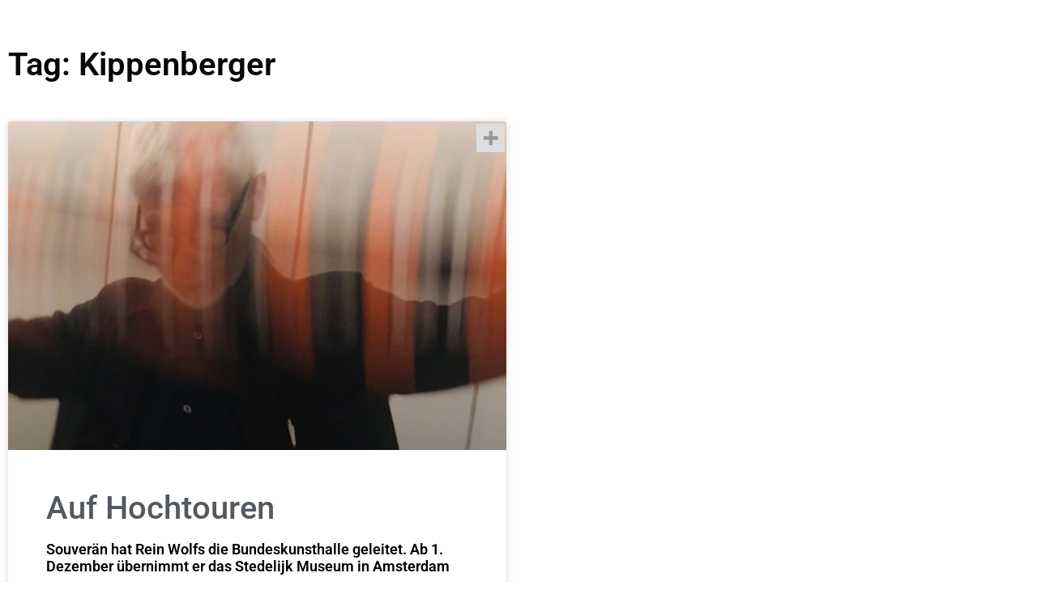

--- FILE ---
content_type: text/html; charset=UTF-8
request_url: https://eiskellerberg.tv/tag/kippenberger/
body_size: 20569
content:
<!doctype html>
<html lang="de">
<head>
	<meta charset="UTF-8">
	<meta name="viewport" content="width=device-width, initial-scale=1">
	<link rel="profile" href="https://gmpg.org/xfn/11">
	<title>Kippenberger &#8211; eiskellerberg</title>
<meta name='robots' content='max-image-preview:large' />
	<style>img:is([sizes="auto" i], [sizes^="auto," i]) { contain-intrinsic-size: 3000px 1500px }</style>
	<link rel="alternate" type="application/rss+xml" title="eiskellerberg &raquo; Feed" href="https://eiskellerberg.tv/feed/" />
<link rel="alternate" type="application/rss+xml" title="eiskellerberg &raquo; Kommentar-Feed" href="https://eiskellerberg.tv/comments/feed/" />
<link rel="alternate" type="application/rss+xml" title="eiskellerberg &raquo; Kippenberger Schlagwort-Feed" href="https://eiskellerberg.tv/tag/kippenberger/feed/" />
<script>
window._wpemojiSettings = {"baseUrl":"https:\/\/s.w.org\/images\/core\/emoji\/16.0.1\/72x72\/","ext":".png","svgUrl":"https:\/\/s.w.org\/images\/core\/emoji\/16.0.1\/svg\/","svgExt":".svg","source":{"concatemoji":"https:\/\/eiskellerberg.tv\/wp-includes\/js\/wp-emoji-release.min.js?ver=6.8.2"}};
/*! This file is auto-generated */
!function(s,n){var o,i,e;function c(e){try{var t={supportTests:e,timestamp:(new Date).valueOf()};sessionStorage.setItem(o,JSON.stringify(t))}catch(e){}}function p(e,t,n){e.clearRect(0,0,e.canvas.width,e.canvas.height),e.fillText(t,0,0);var t=new Uint32Array(e.getImageData(0,0,e.canvas.width,e.canvas.height).data),a=(e.clearRect(0,0,e.canvas.width,e.canvas.height),e.fillText(n,0,0),new Uint32Array(e.getImageData(0,0,e.canvas.width,e.canvas.height).data));return t.every(function(e,t){return e===a[t]})}function u(e,t){e.clearRect(0,0,e.canvas.width,e.canvas.height),e.fillText(t,0,0);for(var n=e.getImageData(16,16,1,1),a=0;a<n.data.length;a++)if(0!==n.data[a])return!1;return!0}function f(e,t,n,a){switch(t){case"flag":return n(e,"\ud83c\udff3\ufe0f\u200d\u26a7\ufe0f","\ud83c\udff3\ufe0f\u200b\u26a7\ufe0f")?!1:!n(e,"\ud83c\udde8\ud83c\uddf6","\ud83c\udde8\u200b\ud83c\uddf6")&&!n(e,"\ud83c\udff4\udb40\udc67\udb40\udc62\udb40\udc65\udb40\udc6e\udb40\udc67\udb40\udc7f","\ud83c\udff4\u200b\udb40\udc67\u200b\udb40\udc62\u200b\udb40\udc65\u200b\udb40\udc6e\u200b\udb40\udc67\u200b\udb40\udc7f");case"emoji":return!a(e,"\ud83e\udedf")}return!1}function g(e,t,n,a){var r="undefined"!=typeof WorkerGlobalScope&&self instanceof WorkerGlobalScope?new OffscreenCanvas(300,150):s.createElement("canvas"),o=r.getContext("2d",{willReadFrequently:!0}),i=(o.textBaseline="top",o.font="600 32px Arial",{});return e.forEach(function(e){i[e]=t(o,e,n,a)}),i}function t(e){var t=s.createElement("script");t.src=e,t.defer=!0,s.head.appendChild(t)}"undefined"!=typeof Promise&&(o="wpEmojiSettingsSupports",i=["flag","emoji"],n.supports={everything:!0,everythingExceptFlag:!0},e=new Promise(function(e){s.addEventListener("DOMContentLoaded",e,{once:!0})}),new Promise(function(t){var n=function(){try{var e=JSON.parse(sessionStorage.getItem(o));if("object"==typeof e&&"number"==typeof e.timestamp&&(new Date).valueOf()<e.timestamp+604800&&"object"==typeof e.supportTests)return e.supportTests}catch(e){}return null}();if(!n){if("undefined"!=typeof Worker&&"undefined"!=typeof OffscreenCanvas&&"undefined"!=typeof URL&&URL.createObjectURL&&"undefined"!=typeof Blob)try{var e="postMessage("+g.toString()+"("+[JSON.stringify(i),f.toString(),p.toString(),u.toString()].join(",")+"));",a=new Blob([e],{type:"text/javascript"}),r=new Worker(URL.createObjectURL(a),{name:"wpTestEmojiSupports"});return void(r.onmessage=function(e){c(n=e.data),r.terminate(),t(n)})}catch(e){}c(n=g(i,f,p,u))}t(n)}).then(function(e){for(var t in e)n.supports[t]=e[t],n.supports.everything=n.supports.everything&&n.supports[t],"flag"!==t&&(n.supports.everythingExceptFlag=n.supports.everythingExceptFlag&&n.supports[t]);n.supports.everythingExceptFlag=n.supports.everythingExceptFlag&&!n.supports.flag,n.DOMReady=!1,n.readyCallback=function(){n.DOMReady=!0}}).then(function(){return e}).then(function(){var e;n.supports.everything||(n.readyCallback(),(e=n.source||{}).concatemoji?t(e.concatemoji):e.wpemoji&&e.twemoji&&(t(e.twemoji),t(e.wpemoji)))}))}((window,document),window._wpemojiSettings);
</script>
<style id='wp-emoji-styles-inline-css'>

	img.wp-smiley, img.emoji {
		display: inline !important;
		border: none !important;
		box-shadow: none !important;
		height: 1em !important;
		width: 1em !important;
		margin: 0 0.07em !important;
		vertical-align: -0.1em !important;
		background: none !important;
		padding: 0 !important;
	}
</style>
<style id='wp-block-library-inline-css'>
:root{--wp-admin-theme-color:#007cba;--wp-admin-theme-color--rgb:0,124,186;--wp-admin-theme-color-darker-10:#006ba1;--wp-admin-theme-color-darker-10--rgb:0,107,161;--wp-admin-theme-color-darker-20:#005a87;--wp-admin-theme-color-darker-20--rgb:0,90,135;--wp-admin-border-width-focus:2px;--wp-block-synced-color:#7a00df;--wp-block-synced-color--rgb:122,0,223;--wp-bound-block-color:var(--wp-block-synced-color)}@media (min-resolution:192dpi){:root{--wp-admin-border-width-focus:1.5px}}.wp-element-button{cursor:pointer}:root{--wp--preset--font-size--normal:16px;--wp--preset--font-size--huge:42px}:root .has-very-light-gray-background-color{background-color:#eee}:root .has-very-dark-gray-background-color{background-color:#313131}:root .has-very-light-gray-color{color:#eee}:root .has-very-dark-gray-color{color:#313131}:root .has-vivid-green-cyan-to-vivid-cyan-blue-gradient-background{background:linear-gradient(135deg,#00d084,#0693e3)}:root .has-purple-crush-gradient-background{background:linear-gradient(135deg,#34e2e4,#4721fb 50%,#ab1dfe)}:root .has-hazy-dawn-gradient-background{background:linear-gradient(135deg,#faaca8,#dad0ec)}:root .has-subdued-olive-gradient-background{background:linear-gradient(135deg,#fafae1,#67a671)}:root .has-atomic-cream-gradient-background{background:linear-gradient(135deg,#fdd79a,#004a59)}:root .has-nightshade-gradient-background{background:linear-gradient(135deg,#330968,#31cdcf)}:root .has-midnight-gradient-background{background:linear-gradient(135deg,#020381,#2874fc)}.has-regular-font-size{font-size:1em}.has-larger-font-size{font-size:2.625em}.has-normal-font-size{font-size:var(--wp--preset--font-size--normal)}.has-huge-font-size{font-size:var(--wp--preset--font-size--huge)}.has-text-align-center{text-align:center}.has-text-align-left{text-align:left}.has-text-align-right{text-align:right}#end-resizable-editor-section{display:none}.aligncenter{clear:both}.items-justified-left{justify-content:flex-start}.items-justified-center{justify-content:center}.items-justified-right{justify-content:flex-end}.items-justified-space-between{justify-content:space-between}.screen-reader-text{border:0;clip-path:inset(50%);height:1px;margin:-1px;overflow:hidden;padding:0;position:absolute;width:1px;word-wrap:normal!important}.screen-reader-text:focus{background-color:#ddd;clip-path:none;color:#444;display:block;font-size:1em;height:auto;left:5px;line-height:normal;padding:15px 23px 14px;text-decoration:none;top:5px;width:auto;z-index:100000}html :where(.has-border-color){border-style:solid}html :where([style*=border-top-color]){border-top-style:solid}html :where([style*=border-right-color]){border-right-style:solid}html :where([style*=border-bottom-color]){border-bottom-style:solid}html :where([style*=border-left-color]){border-left-style:solid}html :where([style*=border-width]){border-style:solid}html :where([style*=border-top-width]){border-top-style:solid}html :where([style*=border-right-width]){border-right-style:solid}html :where([style*=border-bottom-width]){border-bottom-style:solid}html :where([style*=border-left-width]){border-left-style:solid}html :where(img[class*=wp-image-]){height:auto;max-width:100%}:where(figure){margin:0 0 1em}html :where(.is-position-sticky){--wp-admin--admin-bar--position-offset:var(--wp-admin--admin-bar--height,0px)}@media screen and (max-width:600px){html :where(.is-position-sticky){--wp-admin--admin-bar--position-offset:0px}}
</style>
<link rel='stylesheet' id='hello-elementor-css' href='https://eiskellerberg.tv/wp-content/themes/hello-elementor/style.min.css?ver=3.3.0' media='all' />
<link rel='stylesheet' id='hello-elementor-theme-style-css' href='https://eiskellerberg.tv/wp-content/themes/hello-elementor/theme.min.css?ver=3.3.0' media='all' />
<link rel='stylesheet' id='hello-elementor-header-footer-css' href='https://eiskellerberg.tv/wp-content/themes/hello-elementor/header-footer.min.css?ver=3.3.0' media='all' />
<link rel='stylesheet' id='elementor-frontend-css' href='https://eiskellerberg.tv/wp-content/plugins/elementor/assets/css/frontend.min.css?ver=3.32.1' media='all' />
<link rel='stylesheet' id='elementor-post-11-css' href='https://eiskellerberg.tv/wp-content/uploads/elementor/css/post-11.css?ver=1758118678' media='all' />
<link rel='stylesheet' id='widget-image-css' href='https://eiskellerberg.tv/wp-content/plugins/elementor/assets/css/widget-image.min.css?ver=3.32.1' media='all' />
<link rel='stylesheet' id='widget-heading-css' href='https://eiskellerberg.tv/wp-content/plugins/elementor/assets/css/widget-heading.min.css?ver=3.32.1' media='all' />
<link rel='stylesheet' id='widget-posts-css' href='https://eiskellerberg.tv/wp-content/plugins/elementor-pro/assets/css/widget-posts.min.css?ver=3.28.0' media='all' />
<link rel='stylesheet' id='widget-search-form-css' href='https://eiskellerberg.tv/wp-content/plugins/elementor-pro/assets/css/widget-search-form.min.css?ver=3.28.0' media='all' />
<link rel='stylesheet' id='elementor-icons-shared-0-css' href='https://eiskellerberg.tv/wp-content/plugins/elementor/assets/lib/font-awesome/css/fontawesome.min.css?ver=5.15.3' media='all' />
<link rel='stylesheet' id='elementor-icons-fa-solid-css' href='https://eiskellerberg.tv/wp-content/plugins/elementor/assets/lib/font-awesome/css/solid.min.css?ver=5.15.3' media='all' />
<link rel='stylesheet' id='widget-social-icons-css' href='https://eiskellerberg.tv/wp-content/plugins/elementor/assets/css/widget-social-icons.min.css?ver=3.32.1' media='all' />
<link rel='stylesheet' id='e-apple-webkit-css' href='https://eiskellerberg.tv/wp-content/plugins/elementor/assets/css/conditionals/apple-webkit.min.css?ver=3.32.1' media='all' />
<link rel='stylesheet' id='e-animation-slideInLeft-css' href='https://eiskellerberg.tv/wp-content/plugins/elementor/assets/lib/animations/styles/slideInLeft.min.css?ver=3.32.1' media='all' />
<link rel='stylesheet' id='e-popup-css' href='https://eiskellerberg.tv/wp-content/plugins/elementor-pro/assets/css/conditionals/popup.min.css?ver=3.28.0' media='all' />
<link rel='stylesheet' id='elementor-icons-css' href='https://eiskellerberg.tv/wp-content/plugins/elementor/assets/lib/eicons/css/elementor-icons.min.css?ver=5.44.0' media='all' />
<link rel='stylesheet' id='elementor-post-13-css' href='https://eiskellerberg.tv/wp-content/uploads/elementor/css/post-13.css?ver=1758118678' media='all' />
<link rel='stylesheet' id='elementor-post-7553-css' href='https://eiskellerberg.tv/wp-content/uploads/elementor/css/post-7553.css?ver=1758118678' media='all' />
<link rel='stylesheet' id='elementor-post-10063-css' href='https://eiskellerberg.tv/wp-content/uploads/elementor/css/post-10063.css?ver=1758119553' media='all' />
<link rel='stylesheet' id='elementor-post-32-css' href='https://eiskellerberg.tv/wp-content/uploads/elementor/css/post-32.css?ver=1758118678' media='all' />
<link rel='stylesheet' id='rapidmail-widget-css-css' href='https://eiskellerberg.tv/wp-content/plugins/rapidmail-newsletter-software/css/widget.css?ver=6.8.2' media='all' />
<link rel='stylesheet' id='heateor_sss_frontend_css-css' href='https://eiskellerberg.tv/wp-content/plugins/sassy-social-share/public/css/sassy-social-share-public.css?ver=3.3.79' media='all' />
<style id='heateor_sss_frontend_css-inline-css'>
.heateor_sss_button_instagram span.heateor_sss_svg,a.heateor_sss_instagram span.heateor_sss_svg{background:radial-gradient(circle at 30% 107%,#fdf497 0,#fdf497 5%,#fd5949 45%,#d6249f 60%,#285aeb 90%)}div.heateor_sss_horizontal_sharing a.heateor_sss_button_instagram span{background:#dedede!important;}div.heateor_sss_standard_follow_icons_container a.heateor_sss_button_instagram span{background:#dedede}div.heateor_sss_vertical_sharing  a.heateor_sss_button_instagram span{background:#383838!important;}div.heateor_sss_floating_follow_icons_container a.heateor_sss_button_instagram span{background:#383838}.heateor_sss_horizontal_sharing .heateor_sss_svg,.heateor_sss_standard_follow_icons_container .heateor_sss_svg{background-color:#dedede!important;background:#dedede!important;color:#999;border-width:0px;border-style:solid;border-color:transparent}div.heateor_sss_horizontal_sharing span.heateor_sss_svg svg:hover path:not(.heateor_sss_no_fill),div.heateor_sss_horizontal_sharing span.heateor_sss_svg svg:hover ellipse, div.heateor_sss_horizontal_sharing span.heateor_sss_svg svg:hover circle, div.heateor_sss_horizontal_sharing span.heateor_sss_svg svg:hover polygon, div.heateor_sss_horizontal_sharing span.heateor_sss_svg svg:hover rect:not(.heateor_sss_no_fill){fill:#333}div.heateor_sss_horizontal_sharing span.heateor_sss_svg svg:hover path.heateor_sss_svg_stroke, div.heateor_sss_horizontal_sharing span.heateor_sss_svg svg:hover rect.heateor_sss_svg_stroke{stroke:#333}.heateor_sss_horizontal_sharing span.heateor_sss_svg:hover,.heateor_sss_standard_follow_icons_container span.heateor_sss_svg:hover{color:#333;border-color:transparent;}.heateor_sss_vertical_sharing span.heateor_sss_svg,.heateor_sss_floating_follow_icons_container span.heateor_sss_svg{background-color:#383838!important;background:#383838!important;color:#fff;border-width:0px;border-style:solid;border-color:transparent;}.heateor_sss_vertical_sharing span.heateor_sss_svg:hover,.heateor_sss_floating_follow_icons_container span.heateor_sss_svg:hover{border-color:transparent;}@media screen and (max-width:783px) {.heateor_sss_vertical_sharing{display:none!important}}
</style>
<link rel='stylesheet' id='elementor-gf-local-roboto-css' href='http://eiskellerberg.tv/wp-content/uploads/elementor/google-fonts/css/roboto.css?ver=1742472155' media='all' />
<link rel='stylesheet' id='elementor-gf-local-robotoslab-css' href='http://eiskellerberg.tv/wp-content/uploads/elementor/google-fonts/css/robotoslab.css?ver=1742472170' media='all' />
<link rel='stylesheet' id='elementor-icons-fa-brands-css' href='https://eiskellerberg.tv/wp-content/plugins/elementor/assets/lib/font-awesome/css/brands.min.css?ver=5.15.3' media='all' />
<script src="https://eiskellerberg.tv/wp-includes/js/jquery/jquery.min.js?ver=3.7.1" id="jquery-core-js"></script>
<script src="https://eiskellerberg.tv/wp-includes/js/jquery/jquery-migrate.min.js?ver=3.4.1" id="jquery-migrate-js"></script>
<script id="rapidmail-widget-js-js-extra">
var rmwidget = {"msg_an_error_occurred":"Es ist ein Fehler aufgetreten","msg_subscribe_success":"Vielen Dank f\u00fcr Ihre Anmeldung!","spinner_uri":"https:\/\/eiskellerberg.tv\/wp-includes\/images\/wpspin_light.gif"};
</script>
<script src="https://eiskellerberg.tv/wp-content/plugins/rapidmail-newsletter-software/js/widget.js?ver=6.8.2" id="rapidmail-widget-js-js"></script>
<link rel="https://api.w.org/" href="https://eiskellerberg.tv/wp-json/" /><link rel="alternate" title="JSON" type="application/json" href="https://eiskellerberg.tv/wp-json/wp/v2/tags/647" /><link rel="EditURI" type="application/rsd+xml" title="RSD" href="https://eiskellerberg.tv/xmlrpc.php?rsd" />
<meta name="generator" content="WordPress 6.8.2" />
<meta name="generator" content="Elementor 3.32.1; features: additional_custom_breakpoints; settings: css_print_method-external, google_font-enabled, font_display-auto">
			<style>
				.e-con.e-parent:nth-of-type(n+4):not(.e-lazyloaded):not(.e-no-lazyload),
				.e-con.e-parent:nth-of-type(n+4):not(.e-lazyloaded):not(.e-no-lazyload) * {
					background-image: none !important;
				}
				@media screen and (max-height: 1024px) {
					.e-con.e-parent:nth-of-type(n+3):not(.e-lazyloaded):not(.e-no-lazyload),
					.e-con.e-parent:nth-of-type(n+3):not(.e-lazyloaded):not(.e-no-lazyload) * {
						background-image: none !important;
					}
				}
				@media screen and (max-height: 640px) {
					.e-con.e-parent:nth-of-type(n+2):not(.e-lazyloaded):not(.e-no-lazyload),
					.e-con.e-parent:nth-of-type(n+2):not(.e-lazyloaded):not(.e-no-lazyload) * {
						background-image: none !important;
					}
				}
			</style>
			<link rel="icon" href="https://eiskellerberg.tv/wp-content/uploads/2022/07/cropped-logoperso-32x32.png" sizes="32x32" />
<link rel="icon" href="https://eiskellerberg.tv/wp-content/uploads/2022/07/cropped-logoperso-192x192.png" sizes="192x192" />
<link rel="apple-touch-icon" href="https://eiskellerberg.tv/wp-content/uploads/2022/07/cropped-logoperso-180x180.png" />
<meta name="msapplication-TileImage" content="https://eiskellerberg.tv/wp-content/uploads/2022/07/cropped-logoperso-270x270.png" />
		<style id="wp-custom-css">
			.related-post-box-rogi h1.secondary-title-box {
  font-size: 18px !important;
}
.related-post-box-rogi h1.post-title-box {
  font-size: 18px !important;
}


.home h1.secondary-title-box {
    font-size: 25px !important;
}
.home h1.post-title-box {
    font-size: 22px !important;
}
.single-post h1.secondary-title-box {
  
}
b, strong {
    font-weight: 600;
}

p.spcin-box {
    margin-bottom: 40px !important;
}
.heateor_sss_sharing_title {
    display: none;
}
ul#lcp_instance_0 {
    display: flex;
    flex-wrap: wrap;
    justify-content: space-between;
}
.single-post h1.post-title-box {
    font-size: 1.8rem;
}
li.sitemap-item a {
    font-size: 24px !important;
    font-weight: 700 !important;
    color: #000;
}
figcaption {
    font-size: 16px !important;
    color: #7a7a7a !important;
	font-weight: 400;
    font-family: "Roboto", Sans-serif !important;
}
.single-post p {
    font-size: 18px;
    line-height: 1.6em;
}
figure.aligncenter.size-full.is-resized {
    width: 100% !important;
}
figure.aligncenter.size-full.is-resized img {
    width: 100% !important;
}
h3.elementor-post__title h3 {
    font-size: 30px;
    font-weight: 700;
}
h1.post-title-box {
    font-size: 18px;
	color: #000;
}
.home h1.post-title-box {
    font-size: 22px;
	color: #000;
}
.home h3.elementor-post__title h3 {
    font-size: 18px;
    font-weight: 400;
}
ul#lcp_instance_0 li {
    width: 47%;
    display: inline-block;
    margin-bottom: 10px;
}
ul#lcp_instance_0 li:before {
    content: '';
    position: relative;
    width: 8px;
    height: 8px;
    background: red;
    display: inline-block;
    margin-right: 10px;
        border-radius: 100px;
}
.heateor_sss_sharing_container.heateor_sss_horizontal_sharing {
position: absolute;
    top: 0;
    right: 0;
}

.single-post .heateor_sss_sharing_container.heateor_sss_horizontal_sharing {
position: relative;
float: left !important;
}

.heateor_sss_sharing_ul {}

.heateor_sss_sharing_ul a {
    display: none !important;
}
.single-post .heateor_sss_sharing_ul a {
    display: inline-block !important;
}

.heateor_sss_sharing_ul a.heateor_sss_more {}
.logo-img-box .elementor-widget-container {
    transform: rotate(-90deg) translate(-120px, -94px);
    width: 250px;
}
.navbar-items {
    padding: 0;
    display: flex;
    flex-direction: column;
    list-style: none;
    position: relative;
}
div#main-post-box {
    position: fixed;
    left: 0;
    right: 0;
    top: 0;
    bottom: 0;
}
.navbar-items li {
    list-style: none;
    position: relative;
    width: 100%;
    display: block;
    margin-bottom: 20px;
}

.navbar-items a {
    padding: 0.35rem 0.5rem;
    background-color: white;
    border-radius: 1.55rem;
    text-align: center;
    font-size: 0.8rem;
    position: relative;
    width: 100%;
    display: block;
    color: #000;
}
.navbar-items li button {
    height:20px;
    position: absolute;
    padding: 0;
    top: 1rem;
    right: 10px;
    padding: 0 0.5rem;
    -webkit-transform: translateY(-50%);
    -ms-transform: translateY(-50%);
    transform: translateY(-50%);
    display: -webkit-box;
    display: -webkit-flex;
    display: -ms-flexbox;
    display: flex;
    -webkit-align-items: center;
    -webkit-box-align: center;
    -ms-flex-align: center;
    align-items: center;
    cursor: pointer;
    border: 0;
    color: #000;
}
.navbar-items li button:hover, .navbar-items li button:focus {
    background: transparent;
    outline: 0;
    border: 0;
    color: #000;
}
div#menu-search-box, div#left-menu-box {
    border-bottom: 1px solid #999;
    padding-bottom: 30px;
    margin-bottom: 30px;
}
.navbar-items  ul#navbar-items-dropdown {
    height: 0;
    overflow: hidden;
    -webkit-transition: height 0.2s ease-out;
    transition: height 0.2s ease-out;
    padding: 0;
}
ul#navbar-items-dropdown li {
    margin-top: 20px;
}
.navbar-items ul#navbar-items-dropdown.active {
    height: calc(140px + 1.5rem);
}
section#HeaderBox {
    width: 66px;
    border-right: 1px solid #000;
    border-bottom: 1px solid #000;
    position: fixed;
    top: 0;
    left: -70px;
    z-index: 999;
    transition: 0.5s;
}
section#HeaderBox.header-box-fixed {
    left: 0;
}
div[data-elementor-type="header"] {}
section#HeaderBox .elementor-column {
    width: 100% !important;
    position: relative;
    display: block !important;
}
section#HeaderBox .elementor-container {
    flex-direction: column;
}
.logo-text-box h2 a {
    position: relative;
    top: 108px;
    left: -108px;
    display: inline-block;
    -webkit-transform: rotate(-90deg);
    -ms-transform: rotate(-90deg);
    transform: rotate(-90deg);
    font-size: 2.7rem !important;
    width: 275px !important;
    -webkit-text-stroke: 2px #000 !important;
}
.logo-text-box h2 a font {
    font-size: 1.7rem !important;
}
section#HeaderBox .elementor-column:nth-child(1) {
    width: 275px;
    height: 290px;
    border-bottom: 1px solid #000;
}
section#HeaderBox .elementor-column:nth-child(2) {
    padding-top:10px;
}
section#left-menu-popup, .elementor-popup-modal .dialog-widget-content {
    width: 180px !important;
}
button.elementor-search-form__submit {
    display: none !important;
}
.home .elementor-posts-container {
    display: flex !important;
    flex-wrap: wrap !important;
    justify-content: center;
}
.home .elementor-posts-container article.elementor-post {
    width: 25%;
    position: relative;
    display: inline-block;
}
.home article.elementor-post.elementor-grid-item:not(:first-child):nth-child(10n) {
    position: relative;
    display: block;
    width: 100% !important;
}
.home article.elementor-post.elementor-grid-item:not(:first-child):nth-child(10n) a.elementor-post__thumbnail__link {
    height: 350px;
    overflow: hidden;
    margin-bottom: 0 !important;
}
.home article.elementor-post.elementor-grid-item:not(:first-child):nth-child(10n) .elementor-post__text {
    position: absolute;
    top: 50%;
    left: 0;
    right: 0;
    transform: translateY(-50%);
}
.home article.elementor-post.elementor-grid-item:not(:first-child):nth-child(10n) .elementor-post__text h1.post-title-box {
    color: #000 !important;
    font-size: 50px !important;
    -webkit-text-stroke: 1px #fff !important;
    font-weight: 900;
    font-style: italic;
}
.home article.elementor-post.elementor-grid-item:not(:first-child):nth-child(10n) .elementor-post__excerpt {
    display: none;
}
.home .addtoany_share_save_container.addtoany_content.addtoany_content_bottom, .rellated-post-box .addtoany_share_save_container.addtoany_content.addtoany_content_bottom {
    display: none;
}
.single-post .elementor-widget-theme-post-featured-image {
    display: none !important;
}

.single-post p a, .single-post a {
    color: #0072F4;
}
input#submit {
    background: #0072F4;
    border-color: #0072F4;
    color: #fff;
}
/*.home article.elementor-post.elementor-grid-item:not(:first-child):nth-child(10n):before {
    content: '';
    width: 100%;
    position: absolute;
    opacity: 1;
    filter: alpha(opacity=100);
    display: block;
    bottom: -3px;
    height: 25px;
    background-image: url(https://eiskellerberg.tv/wp-content/uploads/2022/06/white-up-inverse.svg);
    background-color: none !important;
    background-repeat: repeat-x;
    background-position: left bottom;
    z-index: 1;
}
.home article.elementor-post.elementor-grid-item:not(:first-child):nth-child(10n):after {
    content: '';
    width: 100%;
    position: absolute;
    opacity: 1;
    transform: rotate(-180deg);
    filter: alpha(opacity=100);
    display: block;
    top: 27px;
    height: 25px;
    background-image: url(https://eiskellerberg.tv/wp-content/uploads/2022/06/white-up-inverse.svg);
    background-color: none !important;
    background-repeat: repeat-x;
    background-position: left bottom;
    z-index: 1;
}*/
.home article.elementor-post.elementor-grid-item:not(:first-child):nth-child(10n):hover img.attachment-full.size-full {
    filter: blur(5px);
}
.elementor-posts .elementor-post__card .elementor-post__title {
    max-width: 1320px;
    margin: auto;
    width: 94%;
}
.simple-sitemap-wrap.eiskellerwerkhome, .simple-sitemap-wrap.hidden, .simple-sitemap-wrap.home, .simple-sitemap-wrap.oh-my-dear, .simple-sitemap-wrap.uncategorized, .simple-sitemap-wrap.wer-rettet-die-eleganz {
	display: none;
}
ul.simple-sitemap-post.main {
    display: flex;
    justify-content: space-between;
    flex-wrap: wrap;
}
ul.simple-sitemap-post.main li.sitemap-item {
    width: 48%;
}
.page-id-9713 h1.post-title-box ~ h3 {
	display: none;
}








.prev img {
    width: 100% !important;
    height: 120px !important;
    object-fit: cover;
}
.comnt label, .comnt p, .comnt a, .comnt h2, .comnt h3, .comnt span {
    color: #fff !important;
}
.comnt input#submit {
    color: #0068FF;
    background: #fff;
}
.comnt input, .comnt textarea {
    border-color: #fff;
}

@media (max-width: 1024px) {
    .home .elementor-posts-container article.elementor-post {
    width: 47%;
    position: relative;
    display: inline-block;
}
.home article.elementor-post.elementor-grid-item:not(:first-child):nth-child(10n) .elementor-post__text h1.post-title-box  {
    font-size: 40px !important;
        
}
    article.elementor-post.elementor-grid-item:not(:first-child):nth-child(10n) a.elementor-post__thumbnail__link {
    height: auto;
}
	.single-post  h1.post-title-box {
	font-size: 35px;
}
}


@media (max-width: 768px) {
    section#main-post-box {
    background: #dedede;
}
    .home .elementor-posts-container article.elementor-post {
    width: 100%;
    position: relative;
    display: inline-block;
}
    .home article.elementor-post.elementor-grid-item:not(:first-child):nth-child(10n) .elementor-post__text h1.post-title-box  {
    font-size: 30px !important;
        
}
        article.elementor-post.elementor-grid-item:nth-child(10n) .elementor-post__text h3.elementor-post__title {
    height: 70px;
        overflow: hidden;
        
}
    .elementor-post__text {
    padding: 10px !important;
}
    a.elementor-post__thumbnail__link {
    margin-bottom: 0px !important;
}
    ul#lcp_instance_0 li {
    width: 100%;
    display: block;
}
	.single-post  h1.post-title-box {
	font-size: 30px;
}
}		</style>
		</head>
<body class="archive tag tag-kippenberger tag-647 wp-embed-responsive wp-theme-hello-elementor theme-default elementor-page-10063 elementor-default elementor-template-full-width elementor-kit-11">


<a class="skip-link screen-reader-text" href="#content">Zum Inhalt wechseln</a>

		<div data-elementor-type="header" data-elementor-id="13" class="elementor elementor-13 elementor-location-header" data-elementor-post-type="elementor_library">
					<section class="elementor-section elementor-top-section elementor-element elementor-element-e9cdf97 elementor-section-full_width elementor-section-height-min-height elementor-section-height-default elementor-section-items-middle" data-id="e9cdf97" data-element_type="section" id="HeaderBox" data-settings="{&quot;background_background&quot;:&quot;classic&quot;}">
						<div class="elementor-container elementor-column-gap-no">
					<div class="elementor-column elementor-col-50 elementor-top-column elementor-element elementor-element-4fc97b3" data-id="4fc97b3" data-element_type="column">
			<div class="elementor-widget-wrap elementor-element-populated">
						<div class="elementor-element elementor-element-7dd1345 logo-img-box elementor-widget elementor-widget-image" data-id="7dd1345" data-element_type="widget" data-widget_type="image.default">
				<div class="elementor-widget-container">
																<a href="https://eiskellerberg.tv">
							<img fetchpriority="high" width="1200" height="208" src="https://eiskellerberg.tv/wp-content/uploads/2022/06/blkhead-removebg-preview.png" class="attachment-full size-full wp-image-8670" alt="" srcset="https://eiskellerberg.tv/wp-content/uploads/2022/06/blkhead-removebg-preview.png 1200w, https://eiskellerberg.tv/wp-content/uploads/2022/06/blkhead-removebg-preview-300x52.png 300w, https://eiskellerberg.tv/wp-content/uploads/2022/06/blkhead-removebg-preview-1024x177.png 1024w, https://eiskellerberg.tv/wp-content/uploads/2022/06/blkhead-removebg-preview-768x133.png 768w" sizes="(max-width: 1200px) 100vw, 1200px" />								</a>
															</div>
				</div>
				<div class="elementor-element elementor-element-66e41b3 elementor-widget elementor-widget-html" data-id="66e41b3" data-element_type="widget" data-widget_type="html.default">
				<div class="elementor-widget-container">
					<script>
    window.onscroll = () => sampleFunction();

function sampleFunction() {
 if (document.body.scrollTop > 700 || document.documentElement.scrollTop > 700) {
  document.getElementById("HeaderBox").classList.add("header-box-fixed");
 } else {
  document.getElementById("HeaderBox").classList.remove("header-box-fixed");
 }
}
</script>				</div>
				</div>
					</div>
		</div>
				<div class="elementor-column elementor-col-50 elementor-top-column elementor-element elementor-element-019536e" data-id="019536e" data-element_type="column">
			<div class="elementor-widget-wrap elementor-element-populated">
						<div class="elementor-element elementor-element-c282392 elementor-view-default elementor-widget elementor-widget-icon" data-id="c282392" data-element_type="widget" data-widget_type="icon.default">
				<div class="elementor-widget-container">
							<div class="elementor-icon-wrapper">
			<a class="elementor-icon" href="#elementor-action%3Aaction%3Dpopup%3Aopen%26settings%3DeyJpZCI6IjMyIiwidG9nZ2xlIjpmYWxzZX0%3D">
			<i aria-hidden="true" class="fas fa-bars"></i>			</a>
		</div>
						</div>
				</div>
					</div>
		</div>
					</div>
		</section>
				</div>
				<div data-elementor-type="search-results" data-elementor-id="10063" class="elementor elementor-10063 elementor-location-archive" data-elementor-post-type="elementor_library">
					<section class="elementor-section elementor-top-section elementor-element elementor-element-3719d18 elementor-section-boxed elementor-section-height-default elementor-section-height-default" data-id="3719d18" data-element_type="section">
						<div class="elementor-container elementor-column-gap-default">
					<div class="elementor-column elementor-col-100 elementor-top-column elementor-element elementor-element-684a883" data-id="684a883" data-element_type="column">
			<div class="elementor-widget-wrap elementor-element-populated">
						<div class="elementor-element elementor-element-6cf71fc elementor-widget elementor-widget-theme-archive-title elementor-page-title elementor-widget-heading" data-id="6cf71fc" data-element_type="widget" data-widget_type="theme-archive-title.default">
				<div class="elementor-widget-container">
					<h1 class="elementor-heading-title elementor-size-default">Tag: Kippenberger</h1>				</div>
				</div>
				<div class="elementor-element elementor-element-ef9de51 elementor-grid-2 elementor-grid-tablet-2 elementor-grid-mobile-1 elementor-posts--thumbnail-top elementor-card-shadow-yes elementor-posts__hover-gradient elementor-widget elementor-widget-archive-posts" data-id="ef9de51" data-element_type="widget" data-settings="{&quot;archive_cards_columns&quot;:&quot;2&quot;,&quot;pagination_type&quot;:&quot;load_more_infinite_scroll&quot;,&quot;archive_cards_columns_tablet&quot;:&quot;2&quot;,&quot;archive_cards_columns_mobile&quot;:&quot;1&quot;,&quot;archive_cards_row_gap&quot;:{&quot;unit&quot;:&quot;px&quot;,&quot;size&quot;:35,&quot;sizes&quot;:[]},&quot;archive_cards_row_gap_tablet&quot;:{&quot;unit&quot;:&quot;px&quot;,&quot;size&quot;:&quot;&quot;,&quot;sizes&quot;:[]},&quot;archive_cards_row_gap_mobile&quot;:{&quot;unit&quot;:&quot;px&quot;,&quot;size&quot;:&quot;&quot;,&quot;sizes&quot;:[]},&quot;load_more_spinner&quot;:{&quot;value&quot;:&quot;fas fa-spinner&quot;,&quot;library&quot;:&quot;fa-solid&quot;}}" data-widget_type="archive-posts.archive_cards">
				<div class="elementor-widget-container">
							<div class="elementor-posts-container elementor-posts elementor-posts--skin-cards elementor-grid">
				<article class="elementor-post elementor-grid-item post-9193 post type-post status-publish format-standard has-post-thumbnail hentry category-allgemein tag-bundeskunsthalle-bonn tag-gropius-bau tag-gurlitt tag-hanne-darboven tag-kippenberger tag-marina-abramovic tag-pina-bausch tag-stedelijk-museum">
			<div class="elementor-post__card">
				<a class="elementor-post__thumbnail__link" href="https://eiskellerberg.tv/auf-hochtouren/" tabindex="-1" ><div class="elementor-post__thumbnail"><img width="1728" height="1568" src="https://eiskellerberg.tv/wp-content/uploads/2022/06/Schal.jpg" class="attachment-2048x2048 size-2048x2048 wp-image-9194" alt="" decoding="async" srcset="https://eiskellerberg.tv/wp-content/uploads/2022/06/Schal.jpg 1728w, https://eiskellerberg.tv/wp-content/uploads/2022/06/Schal-300x272.jpg 300w, https://eiskellerberg.tv/wp-content/uploads/2022/06/Schal-1024x929.jpg 1024w, https://eiskellerberg.tv/wp-content/uploads/2022/06/Schal-768x697.jpg 768w, https://eiskellerberg.tv/wp-content/uploads/2022/06/Schal-1536x1394.jpg 1536w" sizes="(max-width: 1728px) 100vw, 1728px" /></div></a>
				<div class="elementor-post__text">
				<h3 class="elementor-post__title">
			<a href="https://eiskellerberg.tv/auf-hochtouren/" >
				<h1 class='secondary-title-box'>Auf Hochtouren</h1><h1 class='post-title-box'><b>Souverän hat Rein Wolfs die Bundeskunsthalle geleitet. Ab 1. Dezember übernimmt er das Stedelijk Museum in Amsterdam</b><h1>			</a>
		</h3>
				<div class="elementor-post__excerpt">
			<p>Ratzfatz. Schneller als gedacht, kratz Rein Wolfs die Kurve und nimmt die Chance seines Lebens wahr: Noch einmal, kurz vor Vollendung seines 59. Lebensjahrs, ein</p>
<div class='heateorSssClear'></div><div style="float:right" class='heateor_sss_sharing_container heateor_sss_horizontal_sharing' data-heateor-sss-href='https://eiskellerberg.tv/auf-hochtouren/'><div class='heateor_sss_sharing_title' style="font-weight:bold" ></div><div class="heateor_sss_sharing_ul"><a aria-label="Facebook" class="heateor_sss_facebook" href="https://www.facebook.com/sharer/sharer.php?u=https%3A%2F%2Feiskellerberg.tv%2Fauf-hochtouren%2F" title="Facebook" rel="nofollow noopener" target="_blank" style="font-size:32px!important;box-shadow:none;display:inline-block;vertical-align:middle"><span class="heateor_sss_svg" style="background-color:#0765FE;width:35px;height:35px;display:inline-block;opacity:1;float:left;font-size:32px;box-shadow:none;display:inline-block;font-size:16px;padding:0 4px;vertical-align:middle;background-repeat:repeat;overflow:hidden;padding:0;cursor:pointer;box-sizing:content-box"><svg style="display:block;" focusable="false" aria-hidden="true" xmlns="http://www.w3.org/2000/svg" width="100%" height="100%" viewBox="0 0 32 32"><path fill="#999" d="M28 16c0-6.627-5.373-12-12-12S4 9.373 4 16c0 5.628 3.875 10.35 9.101 11.647v-7.98h-2.474V16H13.1v-1.58c0-4.085 1.849-5.978 5.859-5.978.76 0 2.072.15 2.608.298v3.325c-.283-.03-.775-.045-1.386-.045-1.967 0-2.728.745-2.728 2.683V16h3.92l-.673 3.667h-3.247v8.245C23.395 27.195 28 22.135 28 16Z"></path></svg></span></a><a aria-label="Twitter" class="heateor_sss_button_twitter" href="https://twitter.com/intent/tweet?text=Souver%C3%A4n%20hat%20Rein%20Wolfs%20die%20Bundeskunsthalle%20geleitet.%20Ab%201.%20Dezember%20%C3%BCbernimmt%20er%20das%20Stedelijk%20Museum%20in%20Amsterdam&url=https%3A%2F%2Feiskellerberg.tv%2Fauf-hochtouren%2F" title="Twitter" rel="nofollow noopener" target="_blank" style="font-size:32px!important;box-shadow:none;display:inline-block;vertical-align:middle"><span class="heateor_sss_svg heateor_sss_s__default heateor_sss_s_twitter" style="background-color:#55acee;width:35px;height:35px;display:inline-block;opacity:1;float:left;font-size:32px;box-shadow:none;display:inline-block;font-size:16px;padding:0 4px;vertical-align:middle;background-repeat:repeat;overflow:hidden;padding:0;cursor:pointer;box-sizing:content-box"><svg style="display:block;" focusable="false" aria-hidden="true" xmlns="http://www.w3.org/2000/svg" width="100%" height="100%" viewBox="-4 -4 39 39"><path d="M28 8.557a9.913 9.913 0 0 1-2.828.775 4.93 4.93 0 0 0 2.166-2.725 9.738 9.738 0 0 1-3.13 1.194 4.92 4.92 0 0 0-3.593-1.55 4.924 4.924 0 0 0-4.794 6.049c-4.09-.21-7.72-2.17-10.15-5.15a4.942 4.942 0 0 0-.665 2.477c0 1.71.87 3.214 2.19 4.1a4.968 4.968 0 0 1-2.23-.616v.06c0 2.39 1.7 4.38 3.952 4.83-.414.115-.85.174-1.297.174-.318 0-.626-.03-.928-.086a4.935 4.935 0 0 0 4.6 3.42 9.893 9.893 0 0 1-6.114 2.107c-.398 0-.79-.023-1.175-.068a13.953 13.953 0 0 0 7.55 2.213c9.056 0 14.01-7.507 14.01-14.013 0-.213-.005-.426-.015-.637.96-.695 1.795-1.56 2.455-2.55z" fill="#999"></path></svg></span></a><a aria-label="Linkedin" class="heateor_sss_button_linkedin" href="https://www.linkedin.com/sharing/share-offsite/?url=https%3A%2F%2Feiskellerberg.tv%2Fauf-hochtouren%2F" title="Linkedin" rel="nofollow noopener" target="_blank" style="font-size:32px!important;box-shadow:none;display:inline-block;vertical-align:middle"><span class="heateor_sss_svg heateor_sss_s__default heateor_sss_s_linkedin" style="background-color:#0077b5;width:35px;height:35px;display:inline-block;opacity:1;float:left;font-size:32px;box-shadow:none;display:inline-block;font-size:16px;padding:0 4px;vertical-align:middle;background-repeat:repeat;overflow:hidden;padding:0;cursor:pointer;box-sizing:content-box"><svg style="display:block;" focusable="false" aria-hidden="true" xmlns="http://www.w3.org/2000/svg" width="100%" height="100%" viewBox="0 0 32 32"><path d="M6.227 12.61h4.19v13.48h-4.19V12.61zm2.095-6.7a2.43 2.43 0 0 1 0 4.86c-1.344 0-2.428-1.09-2.428-2.43s1.084-2.43 2.428-2.43m4.72 6.7h4.02v1.84h.058c.56-1.058 1.927-2.176 3.965-2.176 4.238 0 5.02 2.792 5.02 6.42v7.395h-4.183v-6.56c0-1.564-.03-3.574-2.178-3.574-2.18 0-2.514 1.7-2.514 3.46v6.668h-4.187V12.61z" fill="#999"></path></svg></span></a><a aria-label="Email" class="heateor_sss_email" href="https://eiskellerberg.tv/auf-hochtouren/" onclick="event.preventDefault();window.open('mailto:?subject=' + decodeURIComponent('Souver%C3%A4n%20hat%20Rein%20Wolfs%20die%20Bundeskunsthalle%20geleitet.%20Ab%201.%20Dezember%20%C3%BCbernimmt%20er%20das%20Stedelijk%20Museum%20in%20Amsterdam').replace('&', '%26') + '&body=https%3A%2F%2Feiskellerberg.tv%2Fauf-hochtouren%2F', '_blank')" title="Email" rel="noopener" style="font-size:32px!important;box-shadow:none;display:inline-block;vertical-align:middle"><span class="heateor_sss_svg" style="background-color:#649a3f;width:35px;height:35px;display:inline-block;opacity:1;float:left;font-size:32px;box-shadow:none;display:inline-block;font-size:16px;padding:0 4px;vertical-align:middle;background-repeat:repeat;overflow:hidden;padding:0;cursor:pointer;box-sizing:content-box"><svg style="display:block;" focusable="false" aria-hidden="true" xmlns="http://www.w3.org/2000/svg" width="100%" height="100%" viewBox="-.75 -.5 36 36"><path d="M 5.5 11 h 23 v 1 l -11 6 l -11 -6 v -1 m 0 2 l 11 6 l 11 -6 v 11 h -22 v -11" stroke-width="1" fill="#999"></path></svg></span></a><a class="heateor_sss_more" aria-label="More" title="More" rel="nofollow noopener" style="font-size: 32px!important;border:0;box-shadow:none;display:inline-block!important;font-size:16px;padding:0 4px;vertical-align: middle;display:inline;" href="https://eiskellerberg.tv/auf-hochtouren/" onclick="event.preventDefault()"><span class="heateor_sss_svg" style="background-color:#ee8e2d;width:35px;height:35px;display:inline-block!important;opacity:1;float:left;font-size:32px!important;box-shadow:none;display:inline-block;font-size:16px;padding:0 4px;vertical-align:middle;display:inline;background-repeat:repeat;overflow:hidden;padding:0;cursor:pointer;box-sizing:content-box;" onclick="heateorSssMoreSharingPopup(this, 'https://eiskellerberg.tv/auf-hochtouren/', 'Souver%C3%A4n%20hat%20Rein%20Wolfs%20die%20Bundeskunsthalle%20geleitet.%20Ab%201.%20Dezember%20%C3%BCbernimmt%20er%20das%20Stedelijk%20Museum%20in%20Amsterdam', '' )"><svg xmlns="http://www.w3.org/2000/svg" xmlns:xlink="http://www.w3.org/1999/xlink" viewBox="-.3 0 32 32" version="1.1" width="100%" height="100%" style="display:block;" xml:space="preserve"><g><path fill="#999" d="M18 14V8h-4v6H8v4h6v6h4v-6h6v-4h-6z" fill-rule="evenodd"></path></g></svg></span></a></div><div class="heateorSssClear"></div></div><div class='heateorSssClear'></div>		</div>
		
		<a class="elementor-post__read-more" href="https://eiskellerberg.tv/auf-hochtouren/" aria-label="Read more about &lt;h1 class=&#039;secondary-title-box&#039;&gt;Auf Hochtouren&lt;/h1&gt;&lt;h1 class=&#039;post-title-box&#039;&gt;&lt;b&gt;Souverän hat Rein Wolfs die Bundeskunsthalle geleitet. Ab 1. Dezember übernimmt er das Stedelijk Museum in Amsterdam&lt;/b&gt;&lt;h1&gt;" tabindex="-1" >
			Read More »		</a>

				</div>
					</div>
		</article>
				</div>
					<span class="e-load-more-spinner">
				<i aria-hidden="true" class="fas fa-spinner"></i>			</span>
		
						</div>
				</div>
					</div>
		</div>
					</div>
		</section>
				</div>
				<div data-elementor-type="footer" data-elementor-id="7553" class="elementor elementor-7553 elementor-location-footer" data-elementor-post-type="elementor_library">
					<section class="elementor-section elementor-top-section elementor-element elementor-element-306e1ef elementor-section-boxed elementor-section-height-default elementor-section-height-default" data-id="306e1ef" data-element_type="section" data-settings="{&quot;background_background&quot;:&quot;classic&quot;}">
						<div class="elementor-container elementor-column-gap-default">
					<div class="elementor-column elementor-col-100 elementor-top-column elementor-element elementor-element-198d1f4" data-id="198d1f4" data-element_type="column">
			<div class="elementor-widget-wrap elementor-element-populated">
						<div class="elementor-element elementor-element-6656d9e elementor-widget__width-auto elementor-widget elementor-widget-heading" data-id="6656d9e" data-element_type="widget" data-widget_type="heading.default">
				<div class="elementor-widget-container">
					<p class="elementor-heading-title elementor-size-default">All Rights </p>				</div>
				</div>
				<div class="elementor-element elementor-element-3889d80 elementor-widget__width-auto elementor-widget elementor-widget-heading" data-id="3889d80" data-element_type="widget" data-widget_type="heading.default">
				<div class="elementor-widget-container">
					<p class="elementor-heading-title elementor-size-default">2026</p>				</div>
				</div>
				<div class="elementor-element elementor-element-83ee692 elementor-widget__width-auto elementor-widget elementor-widget-heading" data-id="83ee692" data-element_type="widget" data-widget_type="heading.default">
				<div class="elementor-widget-container">
					<p class="elementor-heading-title elementor-size-default"> are Reserved by eiskellerberg.</p>				</div>
				</div>
					</div>
		</div>
					</div>
		</section>
				</div>
		
<script type="speculationrules">
{"prefetch":[{"source":"document","where":{"and":[{"href_matches":"\/*"},{"not":{"href_matches":["\/wp-*.php","\/wp-admin\/*","\/wp-content\/uploads\/*","\/wp-content\/*","\/wp-content\/plugins\/*","\/wp-content\/themes\/hello-elementor\/*","\/*\\?(.+)"]}},{"not":{"selector_matches":"a[rel~=\"nofollow\"]"}},{"not":{"selector_matches":".no-prefetch, .no-prefetch a"}}]},"eagerness":"conservative"}]}
</script>
		<div data-elementor-type="popup" data-elementor-id="32" class="elementor elementor-32 elementor-location-popup" data-elementor-settings="{&quot;entrance_animation&quot;:&quot;slideInLeft&quot;,&quot;exit_animation&quot;:&quot;slideInLeft&quot;,&quot;entrance_animation_duration&quot;:{&quot;unit&quot;:&quot;px&quot;,&quot;size&quot;:0.6,&quot;sizes&quot;:[]},&quot;a11y_navigation&quot;:&quot;yes&quot;,&quot;triggers&quot;:[],&quot;timing&quot;:[]}" data-elementor-post-type="elementor_library">
					<section class="elementor-section elementor-top-section elementor-element elementor-element-5a5f823 elementor-section-height-full elementor-section-items-stretch elementor-section-content-top elementor-section-boxed elementor-section-height-default" data-id="5a5f823" data-element_type="section" id="left-menu-popup" data-settings="{&quot;background_background&quot;:&quot;classic&quot;}">
						<div class="elementor-container elementor-column-gap-default">
					<div class="elementor-column elementor-col-100 elementor-top-column elementor-element elementor-element-ef0e805" data-id="ef0e805" data-element_type="column">
			<div class="elementor-widget-wrap elementor-element-populated">
						<div class="elementor-element elementor-element-5431b61 elementor-search-form--skin-classic elementor-search-form--button-type-icon elementor-search-form--icon-search elementor-widget elementor-widget-search-form" data-id="5431b61" data-element_type="widget" id="menu-search-box" data-settings="{&quot;skin&quot;:&quot;classic&quot;}" data-widget_type="search-form.default">
				<div class="elementor-widget-container">
							<search role="search">
			<form class="elementor-search-form" action="https://eiskellerberg.tv" method="get">
												<div class="elementor-search-form__container">
					<label class="elementor-screen-only" for="elementor-search-form-5431b61">Search</label>

					
					<input id="elementor-search-form-5431b61" placeholder="Suche..." class="elementor-search-form__input" type="search" name="s" value="">
					
											<button class="elementor-search-form__submit" type="submit" aria-label="Search">
															<i aria-hidden="true" class="fas fa-search"></i>													</button>
					
									</div>
			</form>
		</search>
						</div>
				</div>
				<div class="elementor-element elementor-element-409b204 elementor-widget elementor-widget-html" data-id="409b204" data-element_type="widget" id="left-menu-box" data-widget_type="html.default">
				<div class="elementor-widget-container">
					<ul class="navbar-items">
  <li class="nested-list">
    <a href="https://eiskellerberg.tv/ueber-uns/" rel="noreferrer">Über uns</a>
    <button type="button" onclick="rogibtnFunction()">
      <svg stroke="currentColor" fill="currentColor" stroke-width="0" viewBox="0 0 448 512" height="1em" width="1em" xmlns="http://www.w3.org/2000/svg">
        <path
          d="M207.029 381.476L12.686 187.132c-9.373-9.373-9.373-24.569 0-33.941l22.667-22.667c9.357-9.357 24.522-9.375 33.901-.04L224 284.505l154.745-154.021c9.379-9.335 24.544-9.317 33.901.04l22.667 22.667c9.373 9.373 9.373 24.569 0 33.941L240.971 381.476c-9.373 9.372-24.569 9.372-33.942 0z"
        ></path>
      </svg>
    </button>
    <ul id="navbar-items-dropdown">
      <li><a href="https://eiskellerberg.tv/datenschutzerklaerung/" rel="noreferrer">Datenschutzerklärung</a></li>
      <li><a href="https://eiskellerberg.tv/kontakt/" rel="noreferrer">Kontakt</a></li>
      <li><a href="https://eiskellerberg.tv/impressum/" rel="noreferrer">Impressum</a></li>
    </ul>
  </li>
  <li><a href="https://eiskellerberg.tv/archiv/" rel="noreferrer">Archiv</a></li>
  <li><a href="https://eiskellerberg.tv/newsletter/" rel="noreferrer">Newsletter</a></li>
</ul>
<script>
function rogibtnFunction() {
   var element = document.getElementById("navbar-items-dropdown");
   element.classList.toggle("active");
}
</script>				</div>
				</div>
				<div class="elementor-element elementor-element-7516589 elementor-shape-rounded elementor-grid-0 e-grid-align-center elementor-widget elementor-widget-social-icons" data-id="7516589" data-element_type="widget" id="social-box" data-widget_type="social-icons.default">
				<div class="elementor-widget-container">
							<div class="elementor-social-icons-wrapper elementor-grid" role="list">
							<span class="elementor-grid-item" role="listitem">
					<a class="elementor-icon elementor-social-icon elementor-social-icon-twitter elementor-repeater-item-706f0a5" href="http://www.twitter.com/Eiskellerbergtv" target="_blank">
						<span class="elementor-screen-only">Twitter</span>
						<i aria-hidden="true" class="fab fa-twitter"></i>					</a>
				</span>
							<span class="elementor-grid-item" role="listitem">
					<a class="elementor-icon elementor-social-icon elementor-social-icon-facebook-f elementor-repeater-item-fb7d91f" href="http://www.facebook.com/Eiskellerbergtv" target="_blank">
						<span class="elementor-screen-only">Facebook-f</span>
						<i aria-hidden="true" class="fab fa-facebook-f"></i>					</a>
				</span>
							<span class="elementor-grid-item" role="listitem">
					<a class="elementor-icon elementor-social-icon elementor-social-icon-youtube elementor-repeater-item-08a7eb7" href="https://www.youtube.com/channel/UCHHTbrmVU-qQPhRUIQTloQA" target="_blank">
						<span class="elementor-screen-only">Youtube</span>
						<i aria-hidden="true" class="fab fa-youtube"></i>					</a>
				</span>
							<span class="elementor-grid-item" role="listitem">
					<a class="elementor-icon elementor-social-icon elementor-social-icon-instagram elementor-repeater-item-fb7c5a1" href="https://www.instagram.com/eiskellerberg.tv" target="_blank">
						<span class="elementor-screen-only">Instagram</span>
						<i aria-hidden="true" class="fab fa-instagram"></i>					</a>
				</span>
					</div>
						</div>
				</div>
				<div class="elementor-element elementor-element-c193695 elementor-widget elementor-widget-heading" data-id="c193695" data-element_type="widget" data-widget_type="heading.default">
				<div class="elementor-widget-container">
					<p class="elementor-heading-title elementor-size-default">© 2022 All rights reserved</p>				</div>
				</div>
					</div>
		</div>
					</div>
		</section>
				</div>
					<script>
				const lazyloadRunObserver = () => {
					const lazyloadBackgrounds = document.querySelectorAll( `.e-con.e-parent:not(.e-lazyloaded)` );
					const lazyloadBackgroundObserver = new IntersectionObserver( ( entries ) => {
						entries.forEach( ( entry ) => {
							if ( entry.isIntersecting ) {
								let lazyloadBackground = entry.target;
								if( lazyloadBackground ) {
									lazyloadBackground.classList.add( 'e-lazyloaded' );
								}
								lazyloadBackgroundObserver.unobserve( entry.target );
							}
						});
					}, { rootMargin: '200px 0px 200px 0px' } );
					lazyloadBackgrounds.forEach( ( lazyloadBackground ) => {
						lazyloadBackgroundObserver.observe( lazyloadBackground );
					} );
				};
				const events = [
					'DOMContentLoaded',
					'elementor/lazyload/observe',
				];
				events.forEach( ( event ) => {
					document.addEventListener( event, lazyloadRunObserver );
				} );
			</script>
			<style id='wp-block-paragraph-inline-css'>
.is-small-text{font-size:.875em}.is-regular-text{font-size:1em}.is-large-text{font-size:2.25em}.is-larger-text{font-size:3em}.has-drop-cap:not(:focus):first-letter{float:left;font-size:8.4em;font-style:normal;font-weight:100;line-height:.68;margin:.05em .1em 0 0;text-transform:uppercase}body.rtl .has-drop-cap:not(:focus):first-letter{float:none;margin-left:.1em}p.has-drop-cap.has-background{overflow:hidden}:root :where(p.has-background){padding:1.25em 2.375em}:where(p.has-text-color:not(.has-link-color)) a{color:inherit}p.has-text-align-left[style*="writing-mode:vertical-lr"],p.has-text-align-right[style*="writing-mode:vertical-rl"]{rotate:180deg}
</style>
<style id='global-styles-inline-css'>
:root{--wp--preset--aspect-ratio--square: 1;--wp--preset--aspect-ratio--4-3: 4/3;--wp--preset--aspect-ratio--3-4: 3/4;--wp--preset--aspect-ratio--3-2: 3/2;--wp--preset--aspect-ratio--2-3: 2/3;--wp--preset--aspect-ratio--16-9: 16/9;--wp--preset--aspect-ratio--9-16: 9/16;--wp--preset--color--black: #000000;--wp--preset--color--cyan-bluish-gray: #abb8c3;--wp--preset--color--white: #ffffff;--wp--preset--color--pale-pink: #f78da7;--wp--preset--color--vivid-red: #cf2e2e;--wp--preset--color--luminous-vivid-orange: #ff6900;--wp--preset--color--luminous-vivid-amber: #fcb900;--wp--preset--color--light-green-cyan: #7bdcb5;--wp--preset--color--vivid-green-cyan: #00d084;--wp--preset--color--pale-cyan-blue: #8ed1fc;--wp--preset--color--vivid-cyan-blue: #0693e3;--wp--preset--color--vivid-purple: #9b51e0;--wp--preset--gradient--vivid-cyan-blue-to-vivid-purple: linear-gradient(135deg,rgba(6,147,227,1) 0%,rgb(155,81,224) 100%);--wp--preset--gradient--light-green-cyan-to-vivid-green-cyan: linear-gradient(135deg,rgb(122,220,180) 0%,rgb(0,208,130) 100%);--wp--preset--gradient--luminous-vivid-amber-to-luminous-vivid-orange: linear-gradient(135deg,rgba(252,185,0,1) 0%,rgba(255,105,0,1) 100%);--wp--preset--gradient--luminous-vivid-orange-to-vivid-red: linear-gradient(135deg,rgba(255,105,0,1) 0%,rgb(207,46,46) 100%);--wp--preset--gradient--very-light-gray-to-cyan-bluish-gray: linear-gradient(135deg,rgb(238,238,238) 0%,rgb(169,184,195) 100%);--wp--preset--gradient--cool-to-warm-spectrum: linear-gradient(135deg,rgb(74,234,220) 0%,rgb(151,120,209) 20%,rgb(207,42,186) 40%,rgb(238,44,130) 60%,rgb(251,105,98) 80%,rgb(254,248,76) 100%);--wp--preset--gradient--blush-light-purple: linear-gradient(135deg,rgb(255,206,236) 0%,rgb(152,150,240) 100%);--wp--preset--gradient--blush-bordeaux: linear-gradient(135deg,rgb(254,205,165) 0%,rgb(254,45,45) 50%,rgb(107,0,62) 100%);--wp--preset--gradient--luminous-dusk: linear-gradient(135deg,rgb(255,203,112) 0%,rgb(199,81,192) 50%,rgb(65,88,208) 100%);--wp--preset--gradient--pale-ocean: linear-gradient(135deg,rgb(255,245,203) 0%,rgb(182,227,212) 50%,rgb(51,167,181) 100%);--wp--preset--gradient--electric-grass: linear-gradient(135deg,rgb(202,248,128) 0%,rgb(113,206,126) 100%);--wp--preset--gradient--midnight: linear-gradient(135deg,rgb(2,3,129) 0%,rgb(40,116,252) 100%);--wp--preset--font-size--small: 13px;--wp--preset--font-size--medium: 20px;--wp--preset--font-size--large: 36px;--wp--preset--font-size--x-large: 42px;--wp--preset--spacing--20: 0.44rem;--wp--preset--spacing--30: 0.67rem;--wp--preset--spacing--40: 1rem;--wp--preset--spacing--50: 1.5rem;--wp--preset--spacing--60: 2.25rem;--wp--preset--spacing--70: 3.38rem;--wp--preset--spacing--80: 5.06rem;--wp--preset--shadow--natural: 6px 6px 9px rgba(0, 0, 0, 0.2);--wp--preset--shadow--deep: 12px 12px 50px rgba(0, 0, 0, 0.4);--wp--preset--shadow--sharp: 6px 6px 0px rgba(0, 0, 0, 0.2);--wp--preset--shadow--outlined: 6px 6px 0px -3px rgba(255, 255, 255, 1), 6px 6px rgba(0, 0, 0, 1);--wp--preset--shadow--crisp: 6px 6px 0px rgba(0, 0, 0, 1);}:root { --wp--style--global--content-size: 800px;--wp--style--global--wide-size: 1200px; }:where(body) { margin: 0; }.wp-site-blocks > .alignleft { float: left; margin-right: 2em; }.wp-site-blocks > .alignright { float: right; margin-left: 2em; }.wp-site-blocks > .aligncenter { justify-content: center; margin-left: auto; margin-right: auto; }:where(.wp-site-blocks) > * { margin-block-start: 24px; margin-block-end: 0; }:where(.wp-site-blocks) > :first-child { margin-block-start: 0; }:where(.wp-site-blocks) > :last-child { margin-block-end: 0; }:root { --wp--style--block-gap: 24px; }:root :where(.is-layout-flow) > :first-child{margin-block-start: 0;}:root :where(.is-layout-flow) > :last-child{margin-block-end: 0;}:root :where(.is-layout-flow) > *{margin-block-start: 24px;margin-block-end: 0;}:root :where(.is-layout-constrained) > :first-child{margin-block-start: 0;}:root :where(.is-layout-constrained) > :last-child{margin-block-end: 0;}:root :where(.is-layout-constrained) > *{margin-block-start: 24px;margin-block-end: 0;}:root :where(.is-layout-flex){gap: 24px;}:root :where(.is-layout-grid){gap: 24px;}.is-layout-flow > .alignleft{float: left;margin-inline-start: 0;margin-inline-end: 2em;}.is-layout-flow > .alignright{float: right;margin-inline-start: 2em;margin-inline-end: 0;}.is-layout-flow > .aligncenter{margin-left: auto !important;margin-right: auto !important;}.is-layout-constrained > .alignleft{float: left;margin-inline-start: 0;margin-inline-end: 2em;}.is-layout-constrained > .alignright{float: right;margin-inline-start: 2em;margin-inline-end: 0;}.is-layout-constrained > .aligncenter{margin-left: auto !important;margin-right: auto !important;}.is-layout-constrained > :where(:not(.alignleft):not(.alignright):not(.alignfull)){max-width: var(--wp--style--global--content-size);margin-left: auto !important;margin-right: auto !important;}.is-layout-constrained > .alignwide{max-width: var(--wp--style--global--wide-size);}body .is-layout-flex{display: flex;}.is-layout-flex{flex-wrap: wrap;align-items: center;}.is-layout-flex > :is(*, div){margin: 0;}body .is-layout-grid{display: grid;}.is-layout-grid > :is(*, div){margin: 0;}body{padding-top: 0px;padding-right: 0px;padding-bottom: 0px;padding-left: 0px;}a:where(:not(.wp-element-button)){text-decoration: underline;}:root :where(.wp-element-button, .wp-block-button__link){background-color: #32373c;border-width: 0;color: #fff;font-family: inherit;font-size: inherit;line-height: inherit;padding: calc(0.667em + 2px) calc(1.333em + 2px);text-decoration: none;}.has-black-color{color: var(--wp--preset--color--black) !important;}.has-cyan-bluish-gray-color{color: var(--wp--preset--color--cyan-bluish-gray) !important;}.has-white-color{color: var(--wp--preset--color--white) !important;}.has-pale-pink-color{color: var(--wp--preset--color--pale-pink) !important;}.has-vivid-red-color{color: var(--wp--preset--color--vivid-red) !important;}.has-luminous-vivid-orange-color{color: var(--wp--preset--color--luminous-vivid-orange) !important;}.has-luminous-vivid-amber-color{color: var(--wp--preset--color--luminous-vivid-amber) !important;}.has-light-green-cyan-color{color: var(--wp--preset--color--light-green-cyan) !important;}.has-vivid-green-cyan-color{color: var(--wp--preset--color--vivid-green-cyan) !important;}.has-pale-cyan-blue-color{color: var(--wp--preset--color--pale-cyan-blue) !important;}.has-vivid-cyan-blue-color{color: var(--wp--preset--color--vivid-cyan-blue) !important;}.has-vivid-purple-color{color: var(--wp--preset--color--vivid-purple) !important;}.has-black-background-color{background-color: var(--wp--preset--color--black) !important;}.has-cyan-bluish-gray-background-color{background-color: var(--wp--preset--color--cyan-bluish-gray) !important;}.has-white-background-color{background-color: var(--wp--preset--color--white) !important;}.has-pale-pink-background-color{background-color: var(--wp--preset--color--pale-pink) !important;}.has-vivid-red-background-color{background-color: var(--wp--preset--color--vivid-red) !important;}.has-luminous-vivid-orange-background-color{background-color: var(--wp--preset--color--luminous-vivid-orange) !important;}.has-luminous-vivid-amber-background-color{background-color: var(--wp--preset--color--luminous-vivid-amber) !important;}.has-light-green-cyan-background-color{background-color: var(--wp--preset--color--light-green-cyan) !important;}.has-vivid-green-cyan-background-color{background-color: var(--wp--preset--color--vivid-green-cyan) !important;}.has-pale-cyan-blue-background-color{background-color: var(--wp--preset--color--pale-cyan-blue) !important;}.has-vivid-cyan-blue-background-color{background-color: var(--wp--preset--color--vivid-cyan-blue) !important;}.has-vivid-purple-background-color{background-color: var(--wp--preset--color--vivid-purple) !important;}.has-black-border-color{border-color: var(--wp--preset--color--black) !important;}.has-cyan-bluish-gray-border-color{border-color: var(--wp--preset--color--cyan-bluish-gray) !important;}.has-white-border-color{border-color: var(--wp--preset--color--white) !important;}.has-pale-pink-border-color{border-color: var(--wp--preset--color--pale-pink) !important;}.has-vivid-red-border-color{border-color: var(--wp--preset--color--vivid-red) !important;}.has-luminous-vivid-orange-border-color{border-color: var(--wp--preset--color--luminous-vivid-orange) !important;}.has-luminous-vivid-amber-border-color{border-color: var(--wp--preset--color--luminous-vivid-amber) !important;}.has-light-green-cyan-border-color{border-color: var(--wp--preset--color--light-green-cyan) !important;}.has-vivid-green-cyan-border-color{border-color: var(--wp--preset--color--vivid-green-cyan) !important;}.has-pale-cyan-blue-border-color{border-color: var(--wp--preset--color--pale-cyan-blue) !important;}.has-vivid-cyan-blue-border-color{border-color: var(--wp--preset--color--vivid-cyan-blue) !important;}.has-vivid-purple-border-color{border-color: var(--wp--preset--color--vivid-purple) !important;}.has-vivid-cyan-blue-to-vivid-purple-gradient-background{background: var(--wp--preset--gradient--vivid-cyan-blue-to-vivid-purple) !important;}.has-light-green-cyan-to-vivid-green-cyan-gradient-background{background: var(--wp--preset--gradient--light-green-cyan-to-vivid-green-cyan) !important;}.has-luminous-vivid-amber-to-luminous-vivid-orange-gradient-background{background: var(--wp--preset--gradient--luminous-vivid-amber-to-luminous-vivid-orange) !important;}.has-luminous-vivid-orange-to-vivid-red-gradient-background{background: var(--wp--preset--gradient--luminous-vivid-orange-to-vivid-red) !important;}.has-very-light-gray-to-cyan-bluish-gray-gradient-background{background: var(--wp--preset--gradient--very-light-gray-to-cyan-bluish-gray) !important;}.has-cool-to-warm-spectrum-gradient-background{background: var(--wp--preset--gradient--cool-to-warm-spectrum) !important;}.has-blush-light-purple-gradient-background{background: var(--wp--preset--gradient--blush-light-purple) !important;}.has-blush-bordeaux-gradient-background{background: var(--wp--preset--gradient--blush-bordeaux) !important;}.has-luminous-dusk-gradient-background{background: var(--wp--preset--gradient--luminous-dusk) !important;}.has-pale-ocean-gradient-background{background: var(--wp--preset--gradient--pale-ocean) !important;}.has-electric-grass-gradient-background{background: var(--wp--preset--gradient--electric-grass) !important;}.has-midnight-gradient-background{background: var(--wp--preset--gradient--midnight) !important;}.has-small-font-size{font-size: var(--wp--preset--font-size--small) !important;}.has-medium-font-size{font-size: var(--wp--preset--font-size--medium) !important;}.has-large-font-size{font-size: var(--wp--preset--font-size--large) !important;}.has-x-large-font-size{font-size: var(--wp--preset--font-size--x-large) !important;}
</style>
<script src="https://eiskellerberg.tv/wp-content/themes/hello-elementor/assets/js/hello-frontend.min.js?ver=3.3.0" id="hello-theme-frontend-js"></script>
<script src="https://eiskellerberg.tv/wp-content/plugins/elementor/assets/js/webpack.runtime.min.js?ver=3.32.1" id="elementor-webpack-runtime-js"></script>
<script src="https://eiskellerberg.tv/wp-content/plugins/elementor/assets/js/frontend-modules.min.js?ver=3.32.1" id="elementor-frontend-modules-js"></script>
<script src="https://eiskellerberg.tv/wp-includes/js/jquery/ui/core.min.js?ver=1.13.3" id="jquery-ui-core-js"></script>
<script id="elementor-frontend-js-before">
var elementorFrontendConfig = {"environmentMode":{"edit":false,"wpPreview":false,"isScriptDebug":false},"i18n":{"shareOnFacebook":"Auf Facebook teilen","shareOnTwitter":"Auf Twitter teilen","pinIt":"Anheften","download":"Download","downloadImage":"Bild downloaden","fullscreen":"Vollbild","zoom":"Zoom","share":"Teilen","playVideo":"Video abspielen","previous":"Zur\u00fcck","next":"Weiter","close":"Schlie\u00dfen","a11yCarouselPrevSlideMessage":"Previous slide","a11yCarouselNextSlideMessage":"Next slide","a11yCarouselFirstSlideMessage":"This is the first slide","a11yCarouselLastSlideMessage":"This is the last slide","a11yCarouselPaginationBulletMessage":"Go to slide"},"is_rtl":false,"breakpoints":{"xs":0,"sm":480,"md":768,"lg":1025,"xl":1440,"xxl":1600},"responsive":{"breakpoints":{"mobile":{"label":"Mobile Portrait","value":767,"default_value":767,"direction":"max","is_enabled":true},"mobile_extra":{"label":"Mobile Landscape","value":880,"default_value":880,"direction":"max","is_enabled":false},"tablet":{"label":"Tablet Portrait","value":1024,"default_value":1024,"direction":"max","is_enabled":true},"tablet_extra":{"label":"Tablet Landscape","value":1200,"default_value":1200,"direction":"max","is_enabled":false},"laptop":{"label":"Laptop","value":1366,"default_value":1366,"direction":"max","is_enabled":false},"widescreen":{"label":"Breitbild","value":2400,"default_value":2400,"direction":"min","is_enabled":false}},"hasCustomBreakpoints":false},"version":"3.32.1","is_static":false,"experimentalFeatures":{"additional_custom_breakpoints":true,"theme_builder_v2":true,"hello-theme-header-footer":true,"home_screen":true,"global_classes_should_enforce_capabilities":true,"e_variables":true,"cloud-library":true,"e_opt_in_v4_page":true,"import-export-customization":true},"urls":{"assets":"https:\/\/eiskellerberg.tv\/wp-content\/plugins\/elementor\/assets\/","ajaxurl":"https:\/\/eiskellerberg.tv\/wp-admin\/admin-ajax.php","uploadUrl":"http:\/\/eiskellerberg.tv\/wp-content\/uploads"},"nonces":{"floatingButtonsClickTracking":"3616839e7a"},"swiperClass":"swiper","settings":{"editorPreferences":[]},"kit":{"active_breakpoints":["viewport_mobile","viewport_tablet"],"global_image_lightbox":"yes","lightbox_enable_counter":"yes","lightbox_enable_fullscreen":"yes","lightbox_enable_zoom":"yes","lightbox_enable_share":"yes","lightbox_title_src":"title","lightbox_description_src":"description","hello_header_logo_type":"title","hello_header_menu_layout":"horizontal","hello_footer_logo_type":"logo"},"post":{"id":0,"title":"Kippenberger &#8211; eiskellerberg","excerpt":""}};
</script>
<script src="https://eiskellerberg.tv/wp-content/plugins/elementor/assets/js/frontend.min.js?ver=3.32.1" id="elementor-frontend-js"></script>
<script src="https://eiskellerberg.tv/wp-includes/js/imagesloaded.min.js?ver=5.0.0" id="imagesloaded-js"></script>
<script id="heateor_sss_sharing_js-js-before">
function heateorSssLoadEvent(e) {var t=window.onload;if (typeof window.onload!="function") {window.onload=e}else{window.onload=function() {t();e()}}};	var heateorSssSharingAjaxUrl = 'https://eiskellerberg.tv/wp-admin/admin-ajax.php', heateorSssCloseIconPath = 'https://eiskellerberg.tv/wp-content/plugins/sassy-social-share/public/../images/close.png', heateorSssPluginIconPath = 'https://eiskellerberg.tv/wp-content/plugins/sassy-social-share/public/../images/logo.png', heateorSssHorizontalSharingCountEnable = 0, heateorSssVerticalSharingCountEnable = 0, heateorSssSharingOffset = -10; var heateorSssMobileStickySharingEnabled = 0;var heateorSssCopyLinkMessage = "Link copied.";var heateorSssUrlCountFetched = [], heateorSssSharesText = 'Shares', heateorSssShareText = 'Share';function heateorSssPopup(e) {window.open(e,"popUpWindow","height=400,width=600,left=400,top=100,resizable,scrollbars,toolbar=0,personalbar=0,menubar=no,location=no,directories=no,status")}
</script>
<script src="https://eiskellerberg.tv/wp-content/plugins/sassy-social-share/public/js/sassy-social-share-public.js?ver=3.3.79" id="heateor_sss_sharing_js-js"></script>
<script src="https://eiskellerberg.tv/wp-content/plugins/elementor-pro/assets/js/webpack-pro.runtime.min.js?ver=3.28.0" id="elementor-pro-webpack-runtime-js"></script>
<script src="https://eiskellerberg.tv/wp-includes/js/dist/hooks.min.js?ver=4d63a3d491d11ffd8ac6" id="wp-hooks-js"></script>
<script src="https://eiskellerberg.tv/wp-includes/js/dist/i18n.min.js?ver=5e580eb46a90c2b997e6" id="wp-i18n-js"></script>
<script id="wp-i18n-js-after">
wp.i18n.setLocaleData( { 'text direction\u0004ltr': [ 'ltr' ] } );
</script>
<script id="elementor-pro-frontend-js-before">
var ElementorProFrontendConfig = {"ajaxurl":"https:\/\/eiskellerberg.tv\/wp-admin\/admin-ajax.php","nonce":"9828ec42da","urls":{"assets":"https:\/\/eiskellerberg.tv\/wp-content\/plugins\/elementor-pro\/assets\/","rest":"https:\/\/eiskellerberg.tv\/wp-json\/"},"settings":{"lazy_load_background_images":true},"popup":{"hasPopUps":true},"shareButtonsNetworks":{"facebook":{"title":"Facebook","has_counter":true},"twitter":{"title":"Twitter"},"linkedin":{"title":"LinkedIn","has_counter":true},"pinterest":{"title":"Pinterest","has_counter":true},"reddit":{"title":"Reddit","has_counter":true},"vk":{"title":"VK","has_counter":true},"odnoklassniki":{"title":"OK","has_counter":true},"tumblr":{"title":"Tumblr"},"digg":{"title":"Digg"},"skype":{"title":"Skype"},"stumbleupon":{"title":"StumbleUpon","has_counter":true},"mix":{"title":"Mix"},"telegram":{"title":"Telegram"},"pocket":{"title":"Pocket","has_counter":true},"xing":{"title":"XING","has_counter":true},"whatsapp":{"title":"WhatsApp"},"email":{"title":"Email"},"print":{"title":"Print"},"x-twitter":{"title":"X"},"threads":{"title":"Threads"}},"facebook_sdk":{"lang":"de_DE","app_id":""},"lottie":{"defaultAnimationUrl":"https:\/\/eiskellerberg.tv\/wp-content\/plugins\/elementor-pro\/modules\/lottie\/assets\/animations\/default.json"}};
</script>
<script src="https://eiskellerberg.tv/wp-content/plugins/elementor-pro/assets/js/frontend.min.js?ver=3.28.0" id="elementor-pro-frontend-js"></script>
<script src="https://eiskellerberg.tv/wp-content/plugins/elementor-pro/assets/js/elements-handlers.min.js?ver=3.28.0" id="pro-elements-handlers-js"></script>
<!-- start Simple Custom CSS and JS -->
<!-- end Simple Custom CSS and JS -->

</body>
</html>


--- FILE ---
content_type: text/css
request_url: https://eiskellerberg.tv/wp-content/uploads/elementor/css/post-13.css?ver=1758118678
body_size: 330
content:
.elementor-13 .elementor-element.elementor-element-e9cdf97:not(.elementor-motion-effects-element-type-background), .elementor-13 .elementor-element.elementor-element-e9cdf97 > .elementor-motion-effects-container > .elementor-motion-effects-layer{background-color:#FFFFFF;}.elementor-13 .elementor-element.elementor-element-e9cdf97 > .elementor-container{min-height:345px;}.elementor-13 .elementor-element.elementor-element-e9cdf97{overflow:hidden;transition:background 0.3s, border 0.3s, border-radius 0.3s, box-shadow 0.3s;margin-top:0px;margin-bottom:0px;padding:0px 0px 0px 0px;}.elementor-13 .elementor-element.elementor-element-e9cdf97 > .elementor-background-overlay{transition:background 0.3s, border-radius 0.3s, opacity 0.3s;}.elementor-bc-flex-widget .elementor-13 .elementor-element.elementor-element-4fc97b3.elementor-column .elementor-widget-wrap{align-items:center;}.elementor-13 .elementor-element.elementor-element-4fc97b3.elementor-column.elementor-element[data-element_type="column"] > .elementor-widget-wrap.elementor-element-populated{align-content:center;align-items:center;}.elementor-13 .elementor-element.elementor-element-4fc97b3.elementor-column > .elementor-widget-wrap{justify-content:center;}.elementor-13 .elementor-element.elementor-element-4fc97b3 > .elementor-widget-wrap > .elementor-widget:not(.elementor-widget__width-auto):not(.elementor-widget__width-initial):not(:last-child):not(.elementor-absolute){margin-bottom:0px;}.elementor-13 .elementor-element.elementor-element-4fc97b3 > .elementor-element-populated{margin:0px 0px 0px 0px;--e-column-margin-right:0px;--e-column-margin-left:0px;padding:0px 0px 0px 0px;}.elementor-widget-image .widget-image-caption{color:var( --e-global-color-text );font-family:var( --e-global-typography-text-font-family ), Sans-serif;font-weight:var( --e-global-typography-text-font-weight );}.elementor-13 .elementor-element.elementor-element-7dd1345{text-align:center;}.elementor-13 .elementor-element.elementor-element-7dd1345 img{width:250px;max-width:100%;border-radius:0px 0px 0px 0px;}.elementor-13 .elementor-element.elementor-element-019536e > .elementor-widget-wrap > .elementor-widget:not(.elementor-widget__width-auto):not(.elementor-widget__width-initial):not(:last-child):not(.elementor-absolute){margin-bottom:0px;}.elementor-13 .elementor-element.elementor-element-019536e > .elementor-element-populated{margin:0px 0px 0px 0px;--e-column-margin-right:0px;--e-column-margin-left:0px;padding:0px 0px 0px 0px;}.elementor-widget-icon.elementor-view-stacked .elementor-icon{background-color:var( --e-global-color-primary );}.elementor-widget-icon.elementor-view-framed .elementor-icon, .elementor-widget-icon.elementor-view-default .elementor-icon{color:var( --e-global-color-primary );border-color:var( --e-global-color-primary );}.elementor-widget-icon.elementor-view-framed .elementor-icon, .elementor-widget-icon.elementor-view-default .elementor-icon svg{fill:var( --e-global-color-primary );}.elementor-13 .elementor-element.elementor-element-c282392 > .elementor-widget-container{margin:0px 0px 0px 0px;padding:0px 0px 0px 0px;}.elementor-13 .elementor-element.elementor-element-c282392 .elementor-icon-wrapper{text-align:center;}.elementor-13 .elementor-element.elementor-element-c282392.elementor-view-stacked .elementor-icon{background-color:#000000;}.elementor-13 .elementor-element.elementor-element-c282392.elementor-view-framed .elementor-icon, .elementor-13 .elementor-element.elementor-element-c282392.elementor-view-default .elementor-icon{color:#000000;border-color:#000000;}.elementor-13 .elementor-element.elementor-element-c282392.elementor-view-framed .elementor-icon, .elementor-13 .elementor-element.elementor-element-c282392.elementor-view-default .elementor-icon svg{fill:#000000;}.elementor-13 .elementor-element.elementor-element-c282392 .elementor-icon{font-size:36px;}.elementor-13 .elementor-element.elementor-element-c282392 .elementor-icon svg{height:36px;}.elementor-theme-builder-content-area{height:400px;}.elementor-location-header:before, .elementor-location-footer:before{content:"";display:table;clear:both;}@media(min-width:768px){.elementor-13 .elementor-element.elementor-element-4fc97b3{width:50%;}.elementor-13 .elementor-element.elementor-element-019536e{width:50%;}}

--- FILE ---
content_type: text/css
request_url: https://eiskellerberg.tv/wp-content/uploads/elementor/css/post-7553.css?ver=1758118678
body_size: 161
content:
.elementor-7553 .elementor-element.elementor-element-306e1ef:not(.elementor-motion-effects-element-type-background), .elementor-7553 .elementor-element.elementor-element-306e1ef > .elementor-motion-effects-container > .elementor-motion-effects-layer{background-color:#000000;}.elementor-7553 .elementor-element.elementor-element-306e1ef > .elementor-container{max-width:1200px;}.elementor-7553 .elementor-element.elementor-element-306e1ef{transition:background 0.3s, border 0.3s, border-radius 0.3s, box-shadow 0.3s;margin-top:0px;margin-bottom:0px;padding:5px 0px 4px 0px;}.elementor-7553 .elementor-element.elementor-element-306e1ef > .elementor-background-overlay{transition:background 0.3s, border-radius 0.3s, opacity 0.3s;}.elementor-bc-flex-widget .elementor-7553 .elementor-element.elementor-element-198d1f4.elementor-column .elementor-widget-wrap{align-items:center;}.elementor-7553 .elementor-element.elementor-element-198d1f4.elementor-column.elementor-element[data-element_type="column"] > .elementor-widget-wrap.elementor-element-populated{align-content:center;align-items:center;}.elementor-7553 .elementor-element.elementor-element-198d1f4.elementor-column > .elementor-widget-wrap{justify-content:center;}.elementor-widget-heading .elementor-heading-title{font-family:var( --e-global-typography-primary-font-family ), Sans-serif;font-weight:var( --e-global-typography-primary-font-weight );color:var( --e-global-color-primary );}.elementor-7553 .elementor-element.elementor-element-6656d9e{width:auto;max-width:auto;}.elementor-7553 .elementor-element.elementor-element-6656d9e > .elementor-widget-container{margin:0px 3px 0px 0px;padding:0px 0px 0px 0px;}.elementor-7553 .elementor-element.elementor-element-6656d9e .elementor-heading-title{font-family:"Roboto", Sans-serif;font-size:14px;font-weight:400;color:#FFFFFF;}.elementor-7553 .elementor-element.elementor-element-3889d80{width:auto;max-width:auto;}.elementor-7553 .elementor-element.elementor-element-3889d80 > .elementor-widget-container{margin:0px 0px 0px 0px;padding:0px 0px 0px 0px;}.elementor-7553 .elementor-element.elementor-element-3889d80 .elementor-heading-title{font-family:"Roboto", Sans-serif;font-size:14px;font-weight:400;color:#FFFFFF;}.elementor-7553 .elementor-element.elementor-element-83ee692{width:auto;max-width:auto;}.elementor-7553 .elementor-element.elementor-element-83ee692 > .elementor-widget-container{margin:0px 0px 0px 3px;padding:0px 0px 0px 0px;}.elementor-7553 .elementor-element.elementor-element-83ee692 .elementor-heading-title{font-family:"Roboto", Sans-serif;font-size:14px;font-weight:400;color:#FFFFFF;}.elementor-theme-builder-content-area{height:400px;}.elementor-location-header:before, .elementor-location-footer:before{content:"";display:table;clear:both;}

--- FILE ---
content_type: text/css
request_url: https://eiskellerberg.tv/wp-content/uploads/elementor/css/post-10063.css?ver=1758119553
body_size: 233
content:
.elementor-10063 .elementor-element.elementor-element-3719d18 > .elementor-container{max-width:1280px;}.elementor-10063 .elementor-element.elementor-element-3719d18{margin-top:0px;margin-bottom:0px;padding:50px 0px 50px 0px;}.elementor-widget-theme-archive-title .elementor-heading-title{font-family:var( --e-global-typography-primary-font-family ), Sans-serif;font-weight:var( --e-global-typography-primary-font-weight );color:var( --e-global-color-primary );}.elementor-10063 .elementor-element.elementor-element-6cf71fc > .elementor-widget-container{margin:0px 0px 30px 0px;padding:0px 0px 0px 0px;}.elementor-10063 .elementor-element.elementor-element-6cf71fc{text-align:left;}.elementor-10063 .elementor-element.elementor-element-6cf71fc .elementor-heading-title{font-family:"Roboto", Sans-serif;font-weight:600;color:#070707;}.elementor-widget-archive-posts .elementor-button{background-color:var( --e-global-color-accent );font-family:var( --e-global-typography-accent-font-family ), Sans-serif;font-weight:var( --e-global-typography-accent-font-weight );}.elementor-widget-archive-posts .elementor-post__title, .elementor-widget-archive-posts .elementor-post__title a{color:var( --e-global-color-secondary );font-family:var( --e-global-typography-primary-font-family ), Sans-serif;font-weight:var( --e-global-typography-primary-font-weight );}.elementor-widget-archive-posts .elementor-post__meta-data{font-family:var( --e-global-typography-secondary-font-family ), Sans-serif;font-weight:var( --e-global-typography-secondary-font-weight );}.elementor-widget-archive-posts .elementor-post__excerpt p{font-family:var( --e-global-typography-text-font-family ), Sans-serif;font-weight:var( --e-global-typography-text-font-weight );}.elementor-widget-archive-posts .elementor-post__read-more{color:var( --e-global-color-accent );}.elementor-widget-archive-posts a.elementor-post__read-more{font-family:var( --e-global-typography-accent-font-family ), Sans-serif;font-weight:var( --e-global-typography-accent-font-weight );}.elementor-widget-archive-posts .elementor-post__card .elementor-post__badge{background-color:var( --e-global-color-accent );font-family:var( --e-global-typography-accent-font-family ), Sans-serif;font-weight:var( --e-global-typography-accent-font-weight );}.elementor-widget-archive-posts .elementor-pagination{font-family:var( --e-global-typography-secondary-font-family ), Sans-serif;font-weight:var( --e-global-typography-secondary-font-weight );}.elementor-widget-archive-posts .e-load-more-message{font-family:var( --e-global-typography-secondary-font-family ), Sans-serif;font-weight:var( --e-global-typography-secondary-font-weight );}.elementor-widget-archive-posts .elementor-posts-nothing-found{color:var( --e-global-color-text );font-family:var( --e-global-typography-text-font-family ), Sans-serif;font-weight:var( --e-global-typography-text-font-weight );}.elementor-10063 .elementor-element.elementor-element-ef9de51{--grid-row-gap:35px;--grid-column-gap:30px;}.elementor-10063 .elementor-element.elementor-element-ef9de51 .elementor-posts-container .elementor-post__thumbnail{padding-bottom:calc( 0.66 * 100% );}.elementor-10063 .elementor-element.elementor-element-ef9de51:after{content:"0.66";}.elementor-10063 .elementor-element.elementor-element-ef9de51 .elementor-post__thumbnail__link{width:100%;}.elementor-10063 .elementor-element.elementor-element-ef9de51 .elementor-post__meta-data span + span:before{content:"•";}.elementor-10063 .elementor-element.elementor-element-ef9de51 .elementor-post__text{margin-top:20px;}.elementor-10063 .elementor-element.elementor-element-ef9de51 .elementor-post__read-more{color:#000000;}.elementor-10063 .elementor-element.elementor-element-ef9de51 a.elementor-post__read-more{font-family:"Roboto", Sans-serif;font-weight:700;}@media(max-width:767px){.elementor-10063 .elementor-element.elementor-element-6cf71fc .elementor-heading-title{font-size:30px;}.elementor-10063 .elementor-element.elementor-element-ef9de51 .elementor-posts-container .elementor-post__thumbnail{padding-bottom:calc( 0.5 * 100% );}.elementor-10063 .elementor-element.elementor-element-ef9de51:after{content:"0.5";}.elementor-10063 .elementor-element.elementor-element-ef9de51 .elementor-post__thumbnail__link{width:100%;}}

--- FILE ---
content_type: text/css
request_url: https://eiskellerberg.tv/wp-content/uploads/elementor/css/post-32.css?ver=1758118678
body_size: 597
content:
.elementor-32 .elementor-element.elementor-element-5a5f823 > .elementor-container > .elementor-column > .elementor-widget-wrap{align-content:flex-start;align-items:flex-start;}.elementor-32 .elementor-element.elementor-element-5a5f823:not(.elementor-motion-effects-element-type-background), .elementor-32 .elementor-element.elementor-element-5a5f823 > .elementor-motion-effects-container > .elementor-motion-effects-layer{background-color:#DDDDDD;}.elementor-32 .elementor-element.elementor-element-5a5f823 > .elementor-container{max-width:500px;}.elementor-32 .elementor-element.elementor-element-5a5f823{transition:background 0.3s, border 0.3s, border-radius 0.3s, box-shadow 0.3s;margin-top:0px;margin-bottom:0px;padding:0px 0px 0px 0px;}.elementor-32 .elementor-element.elementor-element-5a5f823 > .elementor-background-overlay{transition:background 0.3s, border-radius 0.3s, opacity 0.3s;}.elementor-32 .elementor-element.elementor-element-ef0e805 > .elementor-element-populated{margin:0px 0px 0px 0px;--e-column-margin-right:0px;--e-column-margin-left:0px;padding:50px 15px 15px 15px;}.elementor-widget-search-form input[type="search"].elementor-search-form__input{font-family:var( --e-global-typography-text-font-family ), Sans-serif;font-weight:var( --e-global-typography-text-font-weight );}.elementor-widget-search-form .elementor-search-form__input,
					.elementor-widget-search-form .elementor-search-form__icon,
					.elementor-widget-search-form .elementor-lightbox .dialog-lightbox-close-button,
					.elementor-widget-search-form .elementor-lightbox .dialog-lightbox-close-button:hover,
					.elementor-widget-search-form.elementor-search-form--skin-full_screen input[type="search"].elementor-search-form__input{color:var( --e-global-color-text );fill:var( --e-global-color-text );}.elementor-widget-search-form .elementor-search-form__submit{font-family:var( --e-global-typography-text-font-family ), Sans-serif;font-weight:var( --e-global-typography-text-font-weight );background-color:var( --e-global-color-secondary );}.elementor-32 .elementor-element.elementor-element-5431b61 .elementor-search-form__container{min-height:34px;}.elementor-32 .elementor-element.elementor-element-5431b61 .elementor-search-form__submit{min-width:34px;}body:not(.rtl) .elementor-32 .elementor-element.elementor-element-5431b61 .elementor-search-form__icon{padding-left:calc(34px / 3);}body.rtl .elementor-32 .elementor-element.elementor-element-5431b61 .elementor-search-form__icon{padding-right:calc(34px / 3);}.elementor-32 .elementor-element.elementor-element-5431b61 .elementor-search-form__input, .elementor-32 .elementor-element.elementor-element-5431b61.elementor-search-form--button-type-text .elementor-search-form__submit{padding-left:calc(34px / 3);padding-right:calc(34px / 3);}.elementor-32 .elementor-element.elementor-element-5431b61 input[type="search"].elementor-search-form__input{font-family:"Roboto", Sans-serif;font-size:13px;font-weight:400;}.elementor-32 .elementor-element.elementor-element-5431b61:not(.elementor-search-form--skin-full_screen) .elementor-search-form__container{background-color:#FFFFFF;border-color:#DDDDDD;border-width:0px 0px 0px 0px;border-radius:200px;}.elementor-32 .elementor-element.elementor-element-5431b61.elementor-search-form--skin-full_screen input[type="search"].elementor-search-form__input{background-color:#FFFFFF;border-color:#DDDDDD;border-width:0px 0px 0px 0px;border-radius:200px;}.elementor-32 .elementor-element.elementor-element-7516589 .elementor-repeater-item-706f0a5.elementor-social-icon{background-color:#02010100;}.elementor-32 .elementor-element.elementor-element-7516589 .elementor-repeater-item-706f0a5.elementor-social-icon i{color:#B0B0B0;}.elementor-32 .elementor-element.elementor-element-7516589 .elementor-repeater-item-706f0a5.elementor-social-icon svg{fill:#B0B0B0;}.elementor-32 .elementor-element.elementor-element-7516589 .elementor-repeater-item-fb7d91f.elementor-social-icon{background-color:#02010100;}.elementor-32 .elementor-element.elementor-element-7516589 .elementor-repeater-item-fb7d91f.elementor-social-icon i{color:#B0B0B0;}.elementor-32 .elementor-element.elementor-element-7516589 .elementor-repeater-item-fb7d91f.elementor-social-icon svg{fill:#B0B0B0;}.elementor-32 .elementor-element.elementor-element-7516589 .elementor-repeater-item-08a7eb7.elementor-social-icon{background-color:#02010100;}.elementor-32 .elementor-element.elementor-element-7516589 .elementor-repeater-item-08a7eb7.elementor-social-icon i{color:#B0B0B0;}.elementor-32 .elementor-element.elementor-element-7516589 .elementor-repeater-item-08a7eb7.elementor-social-icon svg{fill:#B0B0B0;}.elementor-32 .elementor-element.elementor-element-7516589 .elementor-repeater-item-fb7c5a1.elementor-social-icon{background-color:#02010100;}.elementor-32 .elementor-element.elementor-element-7516589 .elementor-repeater-item-fb7c5a1.elementor-social-icon i{color:#B0B0B0;}.elementor-32 .elementor-element.elementor-element-7516589 .elementor-repeater-item-fb7c5a1.elementor-social-icon svg{fill:#B0B0B0;}.elementor-32 .elementor-element.elementor-element-7516589{--grid-template-columns:repeat(0, auto);--icon-size:17px;--grid-column-gap:0px;--grid-row-gap:0px;}.elementor-32 .elementor-element.elementor-element-7516589 .elementor-widget-container{text-align:center;}.elementor-widget-heading .elementor-heading-title{font-family:var( --e-global-typography-primary-font-family ), Sans-serif;font-weight:var( --e-global-typography-primary-font-weight );color:var( --e-global-color-primary );}.elementor-32 .elementor-element.elementor-element-c193695{text-align:center;}.elementor-32 .elementor-element.elementor-element-c193695 .elementor-heading-title{font-family:"Roboto", Sans-serif;font-size:10px;font-weight:600;color:#C2C2C2;}#elementor-popup-modal-32 .dialog-widget-content{animation-duration:0.6s;box-shadow:2px 8px 23px 3px rgba(0,0,0,0.2);}#elementor-popup-modal-32{background-color:rgba(0,0,0,.8);justify-content:flex-start;align-items:center;pointer-events:all;}#elementor-popup-modal-32 .dialog-message{width:640px;height:100vh;align-items:flex-start;}#elementor-popup-modal-32 .dialog-close-button{display:flex;}@media(max-width:767px){#elementor-popup-modal-32{justify-content:flex-start;align-items:center;}}